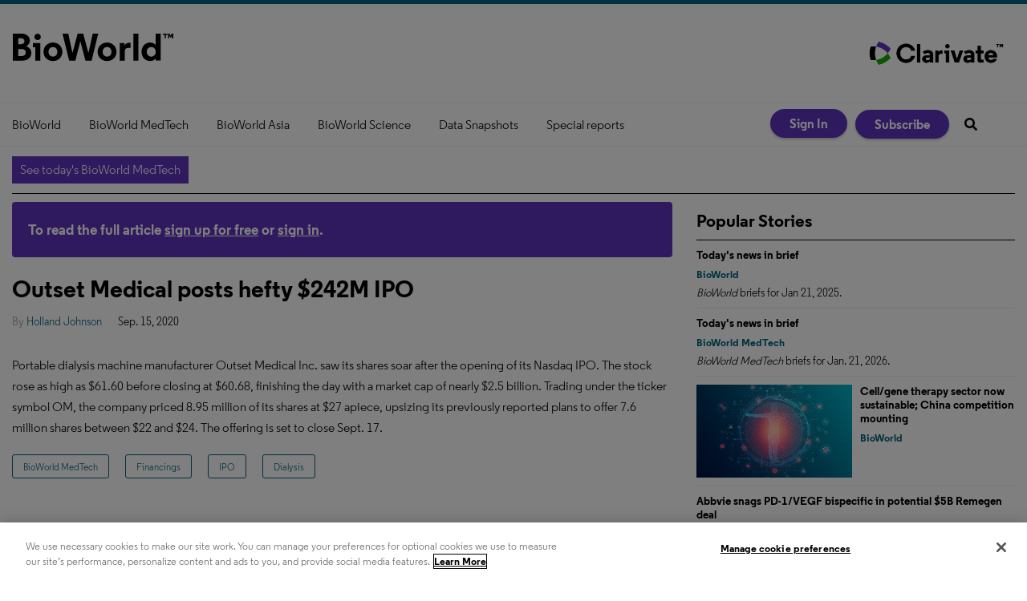

--- FILE ---
content_type: text/javascript
request_url: https://sp-library.prod.sp.aws.clarivate.net/oti/latest/index.umd.js
body_size: 15235
content:
(function(f){if(typeof exports==="object"&&typeof module!=="undefined"){module.exports=f()}else if(typeof define==="function"&&define.amd){define([],f)}else{var g;if(typeof window!=="undefined"){g=window}else if(typeof global!=="undefined"){g=global}else if(typeof self!=="undefined"){g=self}else{g=this}g.Oti = f()}})(function(){var define,module,exports;return (function(){function r(e,n,t){function o(i,f){if(!n[i]){if(!e[i]){var c="function"==typeof require&&require;if(!f&&c)return c(i,!0);if(u)return u(i,!0);var a=new Error("Cannot find module '"+i+"'");throw a.code="MODULE_NOT_FOUND",a}var p=n[i]={exports:{}};e[i][0].call(p.exports,function(r){var n=e[i][1][r];return o(n||r)},p,p.exports,r,e,n,t)}return n[i].exports}for(var u="function"==typeof require&&require,i=0;i<t.length;i++)o(t[i]);return o}return r})()({1:[function(require,module,exports){
"use strict";
var __createBinding = (this && this.__createBinding) || (Object.create ? (function(o, m, k, k2) {
    if (k2 === undefined) k2 = k;
    var desc = Object.getOwnPropertyDescriptor(m, k);
    if (!desc || ("get" in desc ? !m.__esModule : desc.writable || desc.configurable)) {
      desc = { enumerable: true, get: function() { return m[k]; } };
    }
    Object.defineProperty(o, k2, desc);
}) : (function(o, m, k, k2) {
    if (k2 === undefined) k2 = k;
    o[k2] = m[k];
}));
var __exportStar = (this && this.__exportStar) || function(m, exports) {
    for (var p in m) if (p !== "default" && !Object.prototype.hasOwnProperty.call(exports, p)) __createBinding(exports, m, p);
};
Object.defineProperty(exports, "__esModule", { value: true });
__exportStar(require("./oti.model"), exports);
__exportStar(require("./oti.service"), exports);

},{"./oti.model":3,"./oti.service":4}],2:[function(require,module,exports){
"use strict";
Object.defineProperty(exports, "__esModule", { value: true });
exports.CookiesCategory = void 0;
var CookiesCategory;
(function (CookiesCategory) {
    CookiesCategory["STRICTLY_NECESSARY"] = "C0001";
    CookiesCategory["PERFORMANCE"] = "C0002";
    CookiesCategory["FUNCTIONAL"] = "C0003";
    CookiesCategory["TARGETING"] = "C0004";
    CookiesCategory["SOCIAL_MEDIA"] = "C0005";
    CookiesCategory["VIDEO"] = "VID1";
})(CookiesCategory = exports.CookiesCategory || (exports.CookiesCategory = {}));

},{}],3:[function(require,module,exports){
"use strict";
Object.defineProperty(exports, "__esModule", { value: true });

},{}],4:[function(require,module,exports){
"use strict";
Object.defineProperty(exports, "__esModule", { value: true });
exports.OtiService = void 0;
var oti_integration_zendesk_service_1 = require("./services/oti-integration-zendesk.service");
var oti_integration_pendo_service_1 = require("./services/oti-integration-pendo.service");
var log_service_1 = require("./services/log.service");
var oti_integration_one_trust_service_1 = require("./services/oti-integration-one-trust.service");
var oti_integration_snowplow_1 = require("./services/oti-integration-snowplow");
var pub_sub_service_1 = require("./services/pub-sub.service");
var OtiService = /** @class */ (function () {
    function OtiService(options) {
        this.logService = new log_service_1.LogService();
        this.userChange$ = new pub_sub_service_1.PubSubService();
        this.options = options;
        if (options) {
            console.warn('OTIOptions send on constructor is deprecated, please use initialize method instead');
        }
        this.oneTrustIntegration = new oti_integration_one_trust_service_1.OtiIntegrationOneTrustService(this.logService);
        this.pendoIntegration = new oti_integration_pendo_service_1.OtiIntegrationPendoService(this.oneTrustIntegration.cookiePreferenceChange$, this.logService);
        this.snowplowIntegration = new oti_integration_snowplow_1.OtiIntegrationSnowplow(this.oneTrustIntegration.cookiePreferenceChange$, this.userChange$, this.logService);
        this.zendeskIntegration = new oti_integration_zendesk_service_1.OtiIntegrationZendeskService();
    }
    OtiService.prototype._isOnProduction = function (isOnProduction, productionDomain) {
        var prod = false;
        if (isOnProduction != null) {
            prod = isOnProduction;
        }
        else if (productionDomain) {
            prod = document.location.href.indexOf(productionDomain) >= 0;
        }
        return prod;
    };
    OtiService.prototype._removeCookie = function (cookieName, path, domain) {
        var cookieValue = cookieName + '=';
        cookieValue += '; expires=Thu, 01 Jan 1970 00:00:00 UTC';
        cookieValue += '; path=' + (path || '/');
        if (domain) {
            cookieValue += '; domain=' + domain;
        }
        document.cookie = cookieValue;
    };
    OtiService.prototype.initialize = function (options) {
        this.options = options || this.options;
        if (!this.options) {
            throw new Error('OTIOptions is required');
        }
        var prod = this._isOnProduction(this.options.prod_env, this.options.prod_domain);
        this.pendoIntegration.configure({ options: this.options, isOnProduction: prod });
        if (this.pendoIntegration.enabled()) {
            this.pendoIntegration.init();
        }
        this.oneTrustIntegration.configure({ options: this.options, isOnProduction: prod });
        if (this.oneTrustIntegration.enabled()) {
            this.oneTrustIntegration.init();
        }
        this.zendeskIntegration.configure({ options: this.options, isOnProduction: prod });
        if (this.zendeskIntegration.enabled()) {
            this.zendeskIntegration.init();
        }
        this.snowplowIntegration.configure({ options: this.options, isOnProduction: prod });
        if (this.snowplowIntegration.enabled()) {
            this.snowplowIntegration.init();
        }
    };
    OtiService.prototype.onCookieChanges = function (handler) {
        return this.oneTrustIntegration.cookiePreferenceChange$.subscribe(function (nextActiveGroups) {
            handler(nextActiveGroups);
        });
    };
    OtiService.prototype.openCookiePreferences = function () {
        this.oneTrustIntegration.openCookiePreferences();
    };
    OtiService.prototype.goToZendeskHelpCenter = function (helpCenterUrl) {
        return this.zendeskIntegration.goToZendeskHelpCenter(helpCenterUrl);
    };
    OtiService.prototype.printDebug = function () {
        this.oneTrustIntegration.printDebug();
    };
    OtiService.prototype.removeCookies = function (path, domain) {
        this._removeCookie('OptanonConsent', path, domain);
        this._removeCookie('OptanonAlertBoxClosed', path, domain);
    };
    OtiService.prototype.resetAnalyticsContext = function (context) {
        return this.snowplowIntegration.resetContext(context);
    };
    OtiService.prototype.setDebug = function (debug) {
        this.logService.setDebug(debug);
    };
    OtiService.prototype.trackEvent = function (evt) {
        this.snowplowIntegration.trackSnowplowStructEvent(evt);
    };
    OtiService.prototype.trackNamedEvent = function (name, props) {
        this.pendoIntegration.track({ name: name, props: props });
    };
    OtiService.prototype.trackPageView = function (evt) {
        this.snowplowIntegration.trackSnowplowPageView(evt);
    };
    OtiService.prototype.updateAnalyticsContextData = function (contextData) {
        return this.snowplowIntegration.updateContextData(contextData);
    };
    OtiService.prototype.updateVisitorPayload = function (pendoVisitorPayload, pendoDetails) {
        return this.pendoIntegration.updateVisitorPayload(pendoVisitorPayload, pendoDetails);
    };
    OtiService.prototype.updateUserId = function (userId) {
        var _this = this;
        return new Promise(function (resolve) {
            _this.userChange$.publish(userId ? { userId: userId } : null);
            resolve();
        });
    };
    return OtiService;
}());
exports.OtiService = OtiService;

},{"./services/log.service":7,"./services/oti-integration-one-trust.service":8,"./services/oti-integration-pendo.service":9,"./services/oti-integration-snowplow":10,"./services/oti-integration-zendesk.service":11,"./services/pub-sub.service":12}],5:[function(require,module,exports){
"use strict";
Object.defineProperty(exports, "__esModule", { value: true });
exports.HttpService = void 0;
var HttpService = /** @class */ (function () {
    function HttpService() {
    }
    HttpService.prototype._authenticateRequest = function (xhr, token) {
        if (token) {
            xhr.setRequestHeader('Authorization', "Bearer ".concat(token));
        }
    };
    HttpService.prototype._handleJSONResponse = function (xhr) {
        return JSON.parse(xhr.responseText);
    };
    HttpService.prototype.get = function (url, authToken) {
        var _this = this;
        return new Promise(function (resolve, reject) {
            var xhr = new XMLHttpRequest();
            xhr.open('GET', url);
            _this._authenticateRequest(xhr, authToken);
            xhr.onload = function () {
                if (xhr.status >= 200 && xhr.status < 300) {
                    try {
                        resolve(_this._handleJSONResponse(xhr));
                    }
                    catch (error) {
                        reject({
                            status: xhr.status,
                            statusText: xhr.statusText,
                            error: error.message
                        });
                    }
                }
                else {
                    reject({
                        status: xhr.status,
                        statusText: xhr.statusText
                    });
                }
            };
            xhr.onerror = function () {
                reject({
                    status: xhr.status,
                    statusText: xhr.statusText
                });
            };
            xhr.send();
        });
    };
    return HttpService;
}());
exports.HttpService = HttpService;

},{}],6:[function(require,module,exports){
"use strict";
Object.defineProperty(exports, "__esModule", { value: true });
exports.JwtExtractorService = void 0;
var JwtExtractorService = /** @class */ (function () {
    function JwtExtractorService() {
    }
    JwtExtractorService.prototype.getTokenFromAttribute = function (data, attrName) {
        var jwtToken;
        try {
            jwtToken = JSON.parse(data)[attrName];
        }
        catch (e) {
            console.error(e);
            throw new Error("Cannot extract token from ".concat(data, " with attribute ").concat(attrName));
        }
        return jwtToken;
    };
    JwtExtractorService.prototype.extract = function (tokenName, tokenAttr) {
        var jwtToken;
        var token = localStorage.getItem(tokenName);
        if (token) {
            jwtToken = !tokenAttr ? token : this.getTokenFromAttribute(token, tokenAttr);
        }
        return jwtToken;
    };
    return JwtExtractorService;
}());
exports.JwtExtractorService = JwtExtractorService;

},{}],7:[function(require,module,exports){
"use strict";
Object.defineProperty(exports, "__esModule", { value: true });
exports.LogService = void 0;
var LogService = /** @class */ (function () {
    function LogService() {
        this.debug = false;
    }
    LogService.prototype.log = function () {
        var args = [];
        for (var _i = 0; _i < arguments.length; _i++) {
            args[_i] = arguments[_i];
        }
        if (this.debug) {
            console.log.apply(this, args);
        }
    };
    LogService.prototype.setDebug = function (debug) {
        this.debug = debug;
    };
    return LogService;
}());
exports.LogService = LogService;

},{}],8:[function(require,module,exports){
"use strict";
Object.defineProperty(exports, "__esModule", { value: true });
exports.OtiIntegrationOneTrustService = void 0;
var pub_sub_service_1 = require("./pub-sub.service");
var OtiIntegrationOneTrustService = /** @class */ (function () {
    function OtiIntegrationOneTrustService(logService) {
        this.logService = logService;
        this.otLocalStorage = false;
        this.cookiePreferenceChange$ = new pub_sub_service_1.PubSubService();
    }
    OtiIntegrationOneTrustService.prototype._isOptanonInitiallyLoad = function () {
        return !this._getOTDataLayer().some(function (item) { return item.event === 'trackOptanonEvent'; });
    };
    OtiIntegrationOneTrustService.prototype._getOTApplicableKey = function () {
        var key = this.otKey || '';
        if (!this.isOnProduction) {
            key += '-test';
        }
        return key;
    };
    OtiIntegrationOneTrustService.prototype._getCookiesActiveGroups = function () {
        var prev = null;
        var next = null;
        var dataLayer = this._getOTDataLayer();
        /* dataLayer is the one which gets updated with the latest categories whenever
        we make any changes to the cookie categories from OneTrust preference center */
        var groupsUpdated = dataLayer.filter(function (item) { return item.event === 'OneTrustLoaded'; });
        if (groupsUpdated.length > 1) {
            prev = groupsUpdated[groupsUpdated.length - 2].OnetrustActiveGroups.split(',');
            next = groupsUpdated[groupsUpdated.length - 1].OnetrustActiveGroups.split(',');
        }
        else if (groupsUpdated.length === 1) {
            next = groupsUpdated[groupsUpdated.length - 1].OnetrustActiveGroups.split(',');
        }
        return { prev: prev, next: next };
    };
    OtiIntegrationOneTrustService.prototype._getCurrentActiveCookiesGroup = function () {
        return this._getCookiesActiveGroups().next;
    };
    OtiIntegrationOneTrustService.prototype._getPreviousActiveCookiesGroup = function () {
        return this._getCookiesActiveGroups().prev;
    };
    OtiIntegrationOneTrustService.prototype._getOTDataLayer = function () {
        var dataLayer = window.dataLayer;
        if (!dataLayer) {
            throw new Error('OneTrust library is not loaded');
        }
        return dataLayer;
    };
    OtiIntegrationOneTrustService.prototype._getOTLibrary = function () {
        return window.OneTrust;
    };
    OtiIntegrationOneTrustService.prototype.configure = function (_a) {
        var options = _a.options, isOnProduction = _a.isOnProduction;
        this.isOnProduction = isOnProduction;
        this.otKey = options.ot_key;
        this.otLanguage = options.ot_language;
        this.otLocalStorage = options.ot_localStorage === true;
    };
    OtiIntegrationOneTrustService.prototype.enabled = function () {
        return !!this.otKey;
    };
    OtiIntegrationOneTrustService.prototype.init = function () {
        var _this = this;
        // make sure to create OptanonWrapper before load One Trust scripts
        window.OptanonWrapper = function () {
            _this.onCookiePreferencesChanges();
        };
        this.logService.log('OneTrust initialized');
        var cookieBannerId = this._getOTApplicableKey();
        this.logService.log('OT Key=', cookieBannerId);
        var script1 = document.createElement('script');
        script1.setAttribute('type', 'text/javascript');
        script1.setAttribute('src', "https://cdn.cookielaw.org/consent/".concat(cookieBannerId, "/OtAutoBlock.js"));
        var script2 = document.createElement('script');
        script2.setAttribute('type', 'text/javascript');
        script2.setAttribute('src', 'https://cdn.cookielaw.org/scripttemplates/otSDKStub.js');
        if (this.otLocalStorage) {
            script2.setAttribute('amp', 'true');
        }
        if (this.otLanguage) {
            script2.setAttribute('data-language', this.otLanguage);
        }
        script2.setAttribute('charset', 'UTF-8');
        script2.setAttribute('data-domain-script', cookieBannerId);
        var header = document.getElementsByTagName('head')[0];
        if (header) {
            header.appendChild(script1);
            header.appendChild(script2);
        }
    };
    OtiIntegrationOneTrustService.prototype.onCookiePreferencesChanges = function () {
        if (this._isOptanonInitiallyLoad()) {
            var nextActiveGroups = this._getCurrentActiveCookiesGroup();
            if (!nextActiveGroups) {
                this.logService.log('Missing CookiesPreference');
            }
            else {
                this.cookiePreferenceChange$.publish({ initial: true, next: nextActiveGroups });
            }
        }
        else {
            var nextActiveGroups = this._getCurrentActiveCookiesGroup();
            var prevActiveGroups = this._getPreviousActiveCookiesGroup();
            if (!nextActiveGroups || !prevActiveGroups) {
                this.logService.log('Missing CookiesPreference');
            }
            else {
                this.cookiePreferenceChange$.publish({ initial: false, next: nextActiveGroups, prev: prevActiveGroups });
            }
        }
    };
    OtiIntegrationOneTrustService.prototype.openCookiePreferences = function () {
        var otLibrary = this._getOTLibrary();
        if (otLibrary) {
            otLibrary.ToggleInfoDisplay();
        }
    };
    OtiIntegrationOneTrustService.prototype.printDebug = function () {
        var otStorage = localStorage.getItem(this._getOTApplicableKey());
        if (!otStorage) {
            console.warn('Unable to get user preferences');
        }
        else {
            var otStorageObj = JSON.parse(otStorage);
            var otPreferences = {};
            otStorageObj.OptanonConsent.split('&').reduce(function (obj, data) {
                var dataArray = data.split('=');
                if (dataArray.length >= 2) {
                    obj[dataArray[0]] = dataArray[1];
                }
                return obj;
            }, otPreferences);
            var otGroups = {};
            decodeURIComponent(otPreferences.groups)
                .split(',')
                .reduce(function (obj, data) {
                var dataArray = data.split(':');
                if (dataArray.length >= 2) {
                    obj[dataArray[0]] = dataArray[1] === '1';
                }
                return obj;
            }, otGroups);
            console.table(otGroups);
        }
    };
    return OtiIntegrationOneTrustService;
}());
exports.OtiIntegrationOneTrustService = OtiIntegrationOneTrustService;

},{"./pub-sub.service":12}],9:[function(require,module,exports){
"use strict";
var __assign = (this && this.__assign) || function () {
    __assign = Object.assign || function(t) {
        for (var s, i = 1, n = arguments.length; i < n; i++) {
            s = arguments[i];
            for (var p in s) if (Object.prototype.hasOwnProperty.call(s, p))
                t[p] = s[p];
        }
        return t;
    };
    return __assign.apply(this, arguments);
};
var __awaiter = (this && this.__awaiter) || function (thisArg, _arguments, P, generator) {
    function adopt(value) { return value instanceof P ? value : new P(function (resolve) { resolve(value); }); }
    return new (P || (P = Promise))(function (resolve, reject) {
        function fulfilled(value) { try { step(generator.next(value)); } catch (e) { reject(e); } }
        function rejected(value) { try { step(generator["throw"](value)); } catch (e) { reject(e); } }
        function step(result) { result.done ? resolve(result.value) : adopt(result.value).then(fulfilled, rejected); }
        step((generator = generator.apply(thisArg, _arguments || [])).next());
    });
};
var __generator = (this && this.__generator) || function (thisArg, body) {
    var _ = { label: 0, sent: function() { if (t[0] & 1) throw t[1]; return t[1]; }, trys: [], ops: [] }, f, y, t, g;
    return g = { next: verb(0), "throw": verb(1), "return": verb(2) }, typeof Symbol === "function" && (g[Symbol.iterator] = function() { return this; }), g;
    function verb(n) { return function (v) { return step([n, v]); }; }
    function step(op) {
        if (f) throw new TypeError("Generator is already executing.");
        while (g && (g = 0, op[0] && (_ = 0)), _) try {
            if (f = 1, y && (t = op[0] & 2 ? y["return"] : op[0] ? y["throw"] || ((t = y["return"]) && t.call(y), 0) : y.next) && !(t = t.call(y, op[1])).done) return t;
            if (y = 0, t) op = [op[0] & 2, t.value];
            switch (op[0]) {
                case 0: case 1: t = op; break;
                case 4: _.label++; return { value: op[1], done: false };
                case 5: _.label++; y = op[1]; op = [0]; continue;
                case 7: op = _.ops.pop(); _.trys.pop(); continue;
                default:
                    if (!(t = _.trys, t = t.length > 0 && t[t.length - 1]) && (op[0] === 6 || op[0] === 2)) { _ = 0; continue; }
                    if (op[0] === 3 && (!t || (op[1] > t[0] && op[1] < t[3]))) { _.label = op[1]; break; }
                    if (op[0] === 6 && _.label < t[1]) { _.label = t[1]; t = op; break; }
                    if (t && _.label < t[2]) { _.label = t[2]; _.ops.push(op); break; }
                    if (t[2]) _.ops.pop();
                    _.trys.pop(); continue;
            }
            op = body.call(thisArg, _);
        } catch (e) { op = [6, e]; y = 0; } finally { f = t = 0; }
        if (op[0] & 5) throw op[1]; return { value: op[0] ? op[1] : void 0, done: true };
    }
};
Object.defineProperty(exports, "__esModule", { value: true });
exports.OtiIntegrationPendoService = void 0;
var cookies_category_model_1 = require("../model/cookies-category.model");
var OtiIntegrationPendoService = /** @class */ (function () {
    function OtiIntegrationPendoService(cookiePreferenceChange$, logService) {
        this.cookiePreferenceChange$ = cookiePreferenceChange$;
        this.logService = logService;
        this.pendoTimeLapse = 1000;
        this.requestWithCredentials = false;
        this.initTimeout = null;
        this.isTrackingEnabled = false;
        this.requestTimeout = null;
        this.sessionWriteTimeout = null;
        this.untrackedEvents = [];
    }
    OtiIntegrationPendoService.prototype._applyTemplatesToUrl = function (url) {
        return url.replace(/\$\{visitorId}/g, this._getVisitorId());
    };
    OtiIntegrationPendoService.prototype._callDNP = function (dnpValue) {
        var _this = this;
        return new Promise(function (resolve, reject) {
            _this.logService.log('Call DNP request. val=', dnpValue);
            if (!_this.pendoDnpUrl || !_this.pendoDnpMethod) {
                throw new Error('Missing pendo parameters');
            }
            _this._executeDelayedRequest(_this._applyTemplatesToUrl(_this.pendoDnpUrl), _this.pendoDnpMethod, JSON.stringify(dnpValue))
                .then(function () { return __awaiter(_this, void 0, void 0, function () {
                return __generator(this, function (_a) {
                    this.logService.log('Call DNP success');
                    resolve(dnpValue);
                    return [2 /*return*/];
                });
            }); })
                .catch(function (error) {
                console.error('There was an error!', error);
                reject();
            });
        });
    };
    OtiIntegrationPendoService.prototype._createVisitorId = function () {
        var _this = this;
        return new Promise(function (resolve, reject) {
            if (!_this.pendoVisitorUrl || !_this.pendoVisitorMethod) {
                throw new Error('Missing pendo parameters');
            }
            var payload = _this._getVisitorPayload();
            _this.logService.log('CreateVisitorId request.', payload);
            _this._executeDelayedRequest(_this._applyTemplatesToUrl(_this.pendoVisitorUrl), _this.pendoVisitorMethod, payload ? JSON.stringify(payload) : null)
                .then(function (response) { return __awaiter(_this, void 0, void 0, function () {
                return __generator(this, function (_a) {
                    if (response.status === 200) {
                        this.logService.log('CreateVisitorId success');
                        resolve();
                    }
                    else {
                        console.error('CreateVisitorId failed!');
                        reject();
                    }
                    return [2 /*return*/];
                });
            }); })
                .catch(function (error) {
                console.error('There was an error!', error);
                reject();
            });
        });
    };
    OtiIntegrationPendoService.prototype._digestUntrackedEvents = function () {
        var _this = this;
        if (this.isTrackingEnabled) {
            this.untrackedEvents.forEach(function (evt) { return _this._trackPendoEvent(evt); });
            this.untrackedEvents = [];
        }
    };
    OtiIntegrationPendoService.prototype._disablePendo = function () {
        return __awaiter(this, void 0, void 0, function () {
            var pendoLib;
            return __generator(this, function (_a) {
                switch (_a.label) {
                    case 0:
                        this.logService.log('Disable pendo');
                        return [4 /*yield*/, this._getPendoLibraryAsync()];
                    case 1:
                        pendoLib = _a.sent();
                        if (pendoLib.isReady()) {
                            pendoLib.stopGuides();
                            pendoLib.stopSendingEvents();
                        }
                        this.isTrackingEnabled = false;
                        return [2 /*return*/];
                }
            });
        });
    };
    OtiIntegrationPendoService.prototype._enablePendo = function () {
        return __awaiter(this, void 0, void 0, function () {
            var pendoLib;
            return __generator(this, function (_a) {
                switch (_a.label) {
                    case 0: return [4 /*yield*/, this._getPendoLibraryAsync()];
                    case 1:
                        pendoLib = _a.sent();
                        if (pendoLib.isReady()) {
                            this.logService.log('Enable pendo');
                            pendoLib.startGuides();
                            pendoLib.startSendingEvents();
                        }
                        else {
                            this.logService.log('Initialize pendo');
                            pendoLib.initialize(__assign(__assign({}, this._getPendoDetails()), { contentHost: this.pendoCNameContent, dataHost: this.pendoCNameData }));
                        }
                        this.isTrackingEnabled = true;
                        this._digestUntrackedEvents();
                        return [2 /*return*/];
                }
            });
        });
    };
    OtiIntegrationPendoService.prototype._executeRequest = function (url, method, body) {
        if (body === void 0) { body = null; }
        var headers = new Headers();
        headers.append('Content-Type', 'application/json');
        if (this.requestHeaders) {
            for (var hname in this.requestHeaders) {
                if (this.requestHeaders[hname]) {
                    headers.append(hname, this.requestHeaders[hname]);
                }
            }
        }
        var credentials = this.requestWithCredentials ? 'include' : undefined;
        var request = new Request(url, {
            method: method,
            headers: headers,
            credentials: credentials,
            body: body,
        });
        return fetch(request);
    };
    OtiIntegrationPendoService.prototype._executeDelayedRequest = function (url, method, body) {
        var _this = this;
        if (body === void 0) { body = null; }
        return new Promise(function (resolve, reject) {
            // this timeout is added because Pendo allows only one API call
            // per second per visitor
            var remainingTime = _this.requestTimeout
                ? _this.pendoTimeLapse - (new Date().getTime() - _this.requestTimeout)
                : 0;
            if (remainingTime > 0) {
                window.setTimeout(function () {
                    _this._executeDelayedRequest(url, method, body).then(resolve).catch(reject);
                }, remainingTime);
            }
            else {
                _this.requestTimeout = new Date().getTime();
                _this._executeRequest(url, method, body).then(resolve).catch(reject);
            }
        });
    };
    OtiIntegrationPendoService.prototype._generateAnonymousVisitorId = function () {
        var visitorId;
        if (typeof this.pendoVisitorIdGenerator === 'function') {
            visitorId = this.pendoVisitorIdGenerator();
        }
        else {
            var pendoLib = this._getPendoLibrary();
            visitorId = pendoLib ? pendoLib.get_visitor_id() : '';
        }
        return visitorId;
    };
    OtiIntegrationPendoService.prototype._getAnonymousVisitorId = function () {
        var visitorId = this._readVisitorIdFromLocalStorage();
        if (!visitorId) {
            visitorId = this._generateAnonymousVisitorId();
            this._writeVisitorIdFromLocalStorage(visitorId);
        }
        return visitorId;
    };
    OtiIntegrationPendoService.prototype._getPendoDetails = function () {
        var _a;
        var pendoDetails;
        if (!this.pendoDetails) {
            throw new Error('Missing pendo parameters');
        }
        else if (typeof this.pendoDetails === 'function') {
            pendoDetails = this.pendoDetails();
        }
        else {
            pendoDetails = this.pendoDetails;
        }
        return __assign(__assign({}, pendoDetails), { visitor: __assign(__assign({}, pendoDetails.visitor), { id: ((_a = pendoDetails.visitor) === null || _a === void 0 ? void 0 : _a.id) || this._getAnonymousVisitorId() }) });
    };
    OtiIntegrationPendoService.prototype._getPendoLibrary = function () {
        return window.pendo;
    };
    OtiIntegrationPendoService.prototype._getPendoLibraryAsync = function () {
        var _this = this;
        return new Promise(function (resolve, reject) {
            var pendoStack = 0;
            var pendoTimeout = window.setInterval(function () {
                var pendoLib = _this._getPendoLibrary();
                if (pendoLib && typeof pendoLib.isReady === 'function') {
                    clearInterval(pendoTimeout);
                    resolve(pendoLib);
                }
                else if (pendoStack > 100) {
                    clearInterval(pendoTimeout);
                    reject(new Error('Unable to load pendo library'));
                }
                else {
                    pendoStack++;
                }
            }, 50);
        });
    };
    OtiIntegrationPendoService.prototype._getVisitorId = function () {
        var _a;
        var pendoDetails = this._getPendoDetails();
        if (!((_a = pendoDetails.visitor) === null || _a === void 0 ? void 0 : _a.id)) {
            throw new Error('Unable to determine visitor id');
        }
        return pendoDetails.visitor.id;
    };
    OtiIntegrationPendoService.prototype._getVisitorIdLocalStorageKey = function () {
        return "_oti_visitorId.".concat(this.pendoKey);
    };
    OtiIntegrationPendoService.prototype._getVisitorPayload = function () {
        var payload = this.pendoVisitorPayload;
        if (typeof this.pendoVisitorPayload === 'function') {
            payload = this.pendoVisitorPayload(this._getVisitorId());
        }
        if (!payload) {
            payload = [
                {
                    visitorId: this._getVisitorId(),
                }
            ];
        }
        return payload;
    };
    OtiIntegrationPendoService.prototype._loadScript = function (pendoUrl, pendoKey) {
        var script = document.createElement('script');
        script.setAttribute('type', 'text/javascript');
        script.setAttribute('class', "optanon-category-".concat(cookies_category_model_1.CookiesCategory.FUNCTIONAL));
        var parsedPendoUrl = pendoUrl.replace(/\$\{pendoKey}/g, pendoKey);
        script.text = "\n                  (function() {\n                    (function(p, e, n, d, o) { \n                      let v, w, x, y, z; \n                      o = p[d] = p[d] || {}; \n                      o._q = [];\n                      v = ['initialize', 'identify', 'updateOptions', 'pageLoad', 'track']; \n                      for (w = 0, x = v.length; w < x; ++w)(function(m) {\n                        o[m] = o[m] || function() {o._q[m === v[0] ? 'unshift' : 'push']([m].concat([].slice.call(arguments, 0))); }; \n                      })(v[w]);\n                      y = e.createElement(n); \n                      y.async = !0; \n                      y.src = '".concat(parsedPendoUrl, "';\n                      z = e.getElementsByTagName(n)[0]; \n                      z.parentNode.insertBefore(y, z); \n                    })(window, document, 'script', 'pendo');\n                  })();\n              ");
        var headerEl = document.getElementsByTagName('head')[0];
        if (headerEl) {
            headerEl.appendChild(script);
        }
    };
    OtiIntegrationPendoService.prototype._notifyInitialCookieSettingsDelayed = function (nextActiveGroups) {
        var _this = this;
        if (this.initTimeout) {
            clearTimeout(this.initTimeout.timeout);
            var promise_1;
            return promise_1 = new Promise(function (resolve, reject) {
                _this.initTimeout = {
                    promise: promise_1,
                    nextActiveGroups: nextActiveGroups,
                    timeout: window.setTimeout(function () {
                        if (_this.initTimeout) {
                            _this._notifyInitialCookieSettings(_this.initTimeout.nextActiveGroups).then(resolve).catch(reject);
                            _this.initTimeout = null;
                        }
                        else {
                            reject(new Error('Notify timeout break unexpectedly'));
                        }
                    }, 1000),
                    reject: reject
                };
            });
        }
        else {
            var promise_2;
            return promise_2 = new Promise(function (resolve, reject) {
                _this.initTimeout = {
                    promise: promise_2,
                    nextActiveGroups: nextActiveGroups,
                    timeout: window.setTimeout(function () {
                        if (_this.initTimeout) {
                            _this._notifyInitialCookieSettings(_this.initTimeout.nextActiveGroups).then(resolve).catch(reject);
                            _this.initTimeout = null;
                        }
                        else {
                            reject(new Error('Notify timeout break unexpectedly'));
                        }
                    }, 1000),
                    reject: reject
                };
            });
        }
    };
    OtiIntegrationPendoService.prototype._notifyInitialCookieSettings = function (nextActiveGroups) {
        return __awaiter(this, void 0, void 0, function () {
            var dnpValue, targetingCookieValue, dnpPromise, metaPromise;
            var _this = this;
            return __generator(this, function (_a) {
                switch (_a.label) {
                    case 0:
                        dnpValue = nextActiveGroups.indexOf(cookies_category_model_1.CookiesCategory.FUNCTIONAL) === -1;
                        targetingCookieValue = nextActiveGroups.indexOf(cookies_category_model_1.CookiesCategory.TARGETING) === -1 ? 'NO' : 'YES';
                        this.logService.log('CookiesPreference Init dnp=' + dnpValue + ', targetingCookieValue=' + targetingCookieValue);
                        if (!(this.pendoOptimizeRequest && this._sessionMatchPendoCategories(dnpValue, targetingCookieValue))) return [3 /*break*/, 1];
                        this.logService.log('CookiesPreference up to date. Verified from session');
                        this._setPendoAppEnabled(dnpValue);
                        return [3 /*break*/, 4];
                    case 1: 
                    /* _createVisitorId() is invoked for the first time to make sure that the visitor exists in Pendo to
                    further invoke _callDNP() or _updateCustomMetadataField(). If the visitor is not existing
                    then these 2 API calls will fail with a 404 visitor not found */
                    return [4 /*yield*/, this._createVisitorId()];
                    case 2:
                        /* _createVisitorId() is invoked for the first time to make sure that the visitor exists in Pendo to
                        further invoke _callDNP() or _updateCustomMetadataField(). If the visitor is not existing
                        then these 2 API calls will fail with a 404 visitor not found */
                        _a.sent();
                        dnpPromise = this._callDNP(dnpValue);
                        metaPromise = this._updateCustomMetadataField(targetingCookieValue);
                        dnpPromise.then(function () { return _this._setPendoAppEnabled(dnpValue); });
                        if (!this.pendoOptimizeRequest) return [3 /*break*/, 4];
                        return [4 /*yield*/, this._sessionWritePendoCategories(dnpPromise, metaPromise)];
                    case 3:
                        _a.sent();
                        _a.label = 4;
                    case 4: return [2 /*return*/];
                }
            });
        });
    };
    OtiIntegrationPendoService.prototype._notifyUpdateCookieSettings = function (nextActiveGroups, prevActiveGroups) {
        return __awaiter(this, void 0, void 0, function () {
            var pevDNPValue, nxtDNPValue, FunctionalCategoryChanged, prvTargetingCookieValue, nxtTargetingCookieValue, TargetingCategoryChanged, dnpPromise, metaPromise;
            var _this = this;
            return __generator(this, function (_a) {
                switch (_a.label) {
                    case 0:
                        pevDNPValue = prevActiveGroups.indexOf(cookies_category_model_1.CookiesCategory.FUNCTIONAL) === -1;
                        nxtDNPValue = nextActiveGroups.indexOf(cookies_category_model_1.CookiesCategory.FUNCTIONAL) === -1;
                        FunctionalCategoryChanged = pevDNPValue != nxtDNPValue;
                        prvTargetingCookieValue = prevActiveGroups.indexOf(cookies_category_model_1.CookiesCategory.TARGETING) === -1 ? 'NO' : 'YES';
                        nxtTargetingCookieValue = nextActiveGroups.indexOf(cookies_category_model_1.CookiesCategory.TARGETING) === -1 ? 'NO' : 'YES';
                        TargetingCategoryChanged = prvTargetingCookieValue != nxtTargetingCookieValue;
                        this.logService.log('CookiesPreference Update' +
                            ' dnp=' +
                            nxtDNPValue +
                            ', targetingCookieValue=' +
                            nxtTargetingCookieValue +
                            (FunctionalCategoryChanged ? ', functional' : '') +
                            (TargetingCategoryChanged ? ', targeting' : ''));
                        if (!(FunctionalCategoryChanged || TargetingCategoryChanged)) return [3 /*break*/, 2];
                        dnpPromise = void 0;
                        if (FunctionalCategoryChanged) {
                            dnpPromise = this._callDNP(nxtDNPValue);
                            dnpPromise.then(function () { return _this._setPendoAppEnabled(nxtDNPValue); });
                        }
                        else {
                            dnpPromise = Promise.resolve(nxtDNPValue);
                        }
                        metaPromise = void 0;
                        if (TargetingCategoryChanged) {
                            metaPromise = this._updateCustomMetadataField(nxtTargetingCookieValue);
                        }
                        else {
                            metaPromise = Promise.resolve(nxtTargetingCookieValue);
                        }
                        if (!this.pendoOptimizeRequest) return [3 /*break*/, 2];
                        return [4 /*yield*/, this._sessionWritePendoCategories(dnpPromise, metaPromise)];
                    case 1:
                        _a.sent();
                        _a.label = 2;
                    case 2: return [2 /*return*/];
                }
            });
        });
    };
    OtiIntegrationPendoService.prototype._readVisitorIdFromLocalStorage = function () {
        var visitorSortedData = localStorage.getItem(this._getVisitorIdLocalStorageKey());
        var visitorSortedObject = visitorSortedData ? JSON.parse(visitorSortedData) : undefined;
        return visitorSortedObject === null || visitorSortedObject === void 0 ? void 0 : visitorSortedObject.value;
    };
    OtiIntegrationPendoService.prototype._updateCustomMetadataField = function (targetingCookieValue) {
        var _this = this;
        return new Promise(function (resolve, reject) {
            _this.logService.log('UpdateMetadata val=', targetingCookieValue);
            if (!_this.pendoMetadataUrl || !_this.pendoMetadataMethod) {
                throw new Error('Missing pendo parameters');
            }
            _this._executeDelayedRequest(_this._applyTemplatesToUrl(_this.pendoMetadataUrl), _this.pendoMetadataMethod, JSON.stringify(targetingCookieValue))
                .then(function () { return __awaiter(_this, void 0, void 0, function () {
                return __generator(this, function (_a) {
                    this.logService.log('UpdateMetadata success');
                    resolve(targetingCookieValue);
                    return [2 /*return*/];
                });
            }); })
                .catch(function (error) {
                console.error('There was an error!', error);
                reject();
            });
        });
    };
    OtiIntegrationPendoService.prototype._setPendoAppEnabled = function (dnpValue) {
        if (!dnpValue) {
            this._enablePendo();
        }
        else {
            this._disablePendo();
        }
    };
    OtiIntegrationPendoService.prototype._sessionMatchPendoCategories = function (dnp, targetingCookieValue) {
        var categories = this._sessionReadPendoCategories();
        return categories != null
            && ((categories === null || categories === void 0 ? void 0 : categories.functionalCookies) === 'true') == dnp
            && categories.targetingCookies == targetingCookieValue;
    };
    OtiIntegrationPendoService.prototype._sessionReadPendoCategories = function () {
        var result = null;
        if (typeof window.sessionStorage !== 'undefined') {
            var visitorId = this._getVisitorId();
            var categoriesString = window.sessionStorage.getItem('pendo_categories_' + visitorId);
            result = categoriesString ? JSON.parse(categoriesString) : null;
            if (result != null && (result.functionalCookies == null || result.targetingCookies == null)) {
                result = null;
            }
        }
        return result;
    };
    OtiIntegrationPendoService.prototype._sessionWritePendoCategories = function (dnpPromise, metaPromise) {
        var _this = this;
        return new Promise(function (resolve) {
            if (_this.sessionWriteTimeout != null) {
                console.error("Previous session writing has not finished correctly");
                clearInterval(_this.sessionWriteTimeout);
                _this.sessionWriteTimeout = null;
            }
            var error = false;
            var dnp = null;
            dnpPromise
                .then(function (result) { return dnp = result; })
                .catch(function () { return error = true; });
            var targetingCookieValue = null;
            metaPromise
                .then(function (result) { return targetingCookieValue = result; })
                .catch(function () { return error = true; });
            _this.sessionWriteTimeout = window.setInterval(function () {
                if (_this.sessionWriteTimeout != null) {
                    if (dnp != null && targetingCookieValue != null) {
                        _this._sessionDoFinalWritePendoCategories(dnp, targetingCookieValue);
                        resolve();
                        clearInterval(_this.sessionWriteTimeout);
                        _this.sessionWriteTimeout = null;
                    }
                    else if (error) {
                        clearInterval(_this.sessionWriteTimeout);
                        _this.sessionWriteTimeout = null;
                    }
                }
            }, 1000);
        });
    };
    OtiIntegrationPendoService.prototype._sessionDoFinalWritePendoCategories = function (dnp, targetingCookieValue) {
        var visitorId = this._getVisitorId();
        var key = 'pendo_categories_' + visitorId;
        var categories = {
            functionalCookies: String(dnp).toString(),
            targetingCookies: targetingCookieValue
        };
        window.sessionStorage.setItem(key, JSON.stringify(categories));
        this.logService.log("Write session flag key=".concat(key), categories);
    };
    OtiIntegrationPendoService.prototype._storePendoEvent = function (evt) {
        this.untrackedEvents.push(evt);
    };
    OtiIntegrationPendoService.prototype._trackPendoEvent = function (evt) {
        var _a;
        this.logService.log('Pendo. Track event', evt.name, evt.props);
        (_a = this._getPendoLibrary()) === null || _a === void 0 ? void 0 : _a.track(evt.name, evt.props);
    };
    OtiIntegrationPendoService.prototype._writeVisitorIdFromLocalStorage = function (visitorId) {
        var visitorSorteData = { value: visitorId };
        localStorage.setItem(this._getVisitorIdLocalStorageKey(), JSON.stringify(visitorSorteData));
    };
    OtiIntegrationPendoService.prototype.enabled = function () {
        return !!this.pendoUrl && !!this.pendoKey;
    };
    OtiIntegrationPendoService.prototype.configure = function (_a) {
        var options = _a.options;
        this.pendoCNameContent = options.pendo_cname_content;
        this.pendoCNameData = options.pendo_cname_data;
        this.pendoKey = options.pendo_key;
        this.pendoDetails = options.pendo_details;
        this.pendoOptimizeRequest = options.pendo_optimize_requests === true;
        this.pendoDnpUrl = options.pendo_dnp_url || '/pendo/dnp';
        this.pendoDnpMethod = options.pendo_dnp_method || 'PUT';
        this.pendoVisitorUrl = options.pendo_visitor_url || '/pendo/visitor';
        this.pendoVisitorMethod = options.pendo_visitor_method || 'POST';
        this.pendoVisitorPayload = options.pendo_visitor_payload;
        this.pendoMetadataUrl = options.pendo_metadata_url || '/pendo/metadata';
        this.pendoMetadataMethod = options.pendo_metadata_method || 'PUT';
        this.pendoUrl = options.pendo_url || 'https://cdn.pendo.io/agent/static/${pendoKey}/pendo.js';
        this.pendoVisitorIdGenerator = options.pendo_visitor_id_generator;
        this.requestHeaders = options.request_headers;
        this.requestWithCredentials = options.request_with_credentials === true;
    };
    OtiIntegrationPendoService.prototype.init = function () {
        var _this = this;
        if (!this.pendoUrl || !this.pendoKey) {
            throw new Error('Missing pendo parameters');
        }
        this.logService.log('Initialize pendo integration');
        this._loadScript(this.pendoUrl, this.pendoKey);
        this.cookiePreferenceChange$.subscribe(function (_a) {
            var initial = _a.initial, next = _a.next, prev = _a.prev;
            return _this.notifyCookieSettings(initial, next, prev);
        });
    };
    OtiIntegrationPendoService.prototype.notifyCookieSettings = function (optanonInitiallyLoad, nextActiveGroups, prevActiveGroups) {
        return __awaiter(this, void 0, void 0, function () {
            return __generator(this, function (_a) {
                switch (_a.label) {
                    case 0:
                        if (!optanonInitiallyLoad) return [3 /*break*/, 4];
                        if (!!nextActiveGroups) return [3 /*break*/, 1];
                        this.logService.log('Missing CookiesPreference');
                        return [3 /*break*/, 3];
                    case 1: return [4 /*yield*/, this._notifyInitialCookieSettingsDelayed(nextActiveGroups)];
                    case 2:
                        _a.sent();
                        _a.label = 3;
                    case 3: return [3 /*break*/, 7];
                    case 4:
                        if (!(!nextActiveGroups || !prevActiveGroups)) return [3 /*break*/, 5];
                        this.logService.log('Missing CookiesPreference');
                        return [3 /*break*/, 7];
                    case 5: return [4 /*yield*/, this._notifyUpdateCookieSettings(nextActiveGroups, prevActiveGroups)];
                    case 6:
                        _a.sent();
                        _a.label = 7;
                    case 7: return [2 /*return*/];
                }
            });
        });
    };
    OtiIntegrationPendoService.prototype.track = function (evt) {
        if (this.isTrackingEnabled) {
            this._trackPendoEvent(evt);
        }
        else {
            this._storePendoEvent(evt);
        }
    };
    OtiIntegrationPendoService.prototype.updateVisitorPayload = function (pendoVisitorPayload, pendoDetails) {
        return __awaiter(this, void 0, void 0, function () {
            var cookieSettings;
            return __generator(this, function (_a) {
                switch (_a.label) {
                    case 0:
                        if (pendoVisitorPayload) {
                            this.pendoVisitorPayload = pendoVisitorPayload;
                        }
                        if (pendoDetails) {
                            this.pendoDetails = pendoDetails;
                        }
                        cookieSettings = this.cookiePreferenceChange$.getLastValue();
                        this.logService.log("updateVisitorPayload. Cookies defined=".concat(!!(cookieSettings === null || cookieSettings === void 0 ? void 0 : cookieSettings.next)));
                        if (!cookieSettings) return [3 /*break*/, 2];
                        return [4 /*yield*/, this._notifyInitialCookieSettings(cookieSettings.next)];
                    case 1:
                        _a.sent();
                        _a.label = 2;
                    case 2: return [2 /*return*/];
                }
            });
        });
    };
    return OtiIntegrationPendoService;
}());
exports.OtiIntegrationPendoService = OtiIntegrationPendoService;

},{"../model/cookies-category.model":2}],10:[function(require,module,exports){
"use strict";
var __assign = (this && this.__assign) || function () {
    __assign = Object.assign || function(t) {
        for (var s, i = 1, n = arguments.length; i < n; i++) {
            s = arguments[i];
            for (var p in s) if (Object.prototype.hasOwnProperty.call(s, p))
                t[p] = s[p];
        }
        return t;
    };
    return __assign.apply(this, arguments);
};
var __awaiter = (this && this.__awaiter) || function (thisArg, _arguments, P, generator) {
    function adopt(value) { return value instanceof P ? value : new P(function (resolve) { resolve(value); }); }
    return new (P || (P = Promise))(function (resolve, reject) {
        function fulfilled(value) { try { step(generator.next(value)); } catch (e) { reject(e); } }
        function rejected(value) { try { step(generator["throw"](value)); } catch (e) { reject(e); } }
        function step(result) { result.done ? resolve(result.value) : adopt(result.value).then(fulfilled, rejected); }
        step((generator = generator.apply(thisArg, _arguments || [])).next());
    });
};
var __generator = (this && this.__generator) || function (thisArg, body) {
    var _ = { label: 0, sent: function() { if (t[0] & 1) throw t[1]; return t[1]; }, trys: [], ops: [] }, f, y, t, g;
    return g = { next: verb(0), "throw": verb(1), "return": verb(2) }, typeof Symbol === "function" && (g[Symbol.iterator] = function() { return this; }), g;
    function verb(n) { return function (v) { return step([n, v]); }; }
    function step(op) {
        if (f) throw new TypeError("Generator is already executing.");
        while (g && (g = 0, op[0] && (_ = 0)), _) try {
            if (f = 1, y && (t = op[0] & 2 ? y["return"] : op[0] ? y["throw"] || ((t = y["return"]) && t.call(y), 0) : y.next) && !(t = t.call(y, op[1])).done) return t;
            if (y = 0, t) op = [op[0] & 2, t.value];
            switch (op[0]) {
                case 0: case 1: t = op; break;
                case 4: _.label++; return { value: op[1], done: false };
                case 5: _.label++; y = op[1]; op = [0]; continue;
                case 7: op = _.ops.pop(); _.trys.pop(); continue;
                default:
                    if (!(t = _.trys, t = t.length > 0 && t[t.length - 1]) && (op[0] === 6 || op[0] === 2)) { _ = 0; continue; }
                    if (op[0] === 3 && (!t || (op[1] > t[0] && op[1] < t[3]))) { _.label = op[1]; break; }
                    if (op[0] === 6 && _.label < t[1]) { _.label = t[1]; t = op; break; }
                    if (t && _.label < t[2]) { _.label = t[2]; _.ops.push(op); break; }
                    if (t[2]) _.ops.pop();
                    _.trys.pop(); continue;
            }
            op = body.call(thisArg, _);
        } catch (e) { op = [6, e]; y = 0; } finally { f = t = 0; }
        if (op[0] & 5) throw op[1]; return { value: op[0] ? op[1] : void 0, done: true };
    }
};
Object.defineProperty(exports, "__esModule", { value: true });
exports.OtiIntegrationSnowplow = void 0;
var cookies_category_model_1 = require("../model/cookies-category.model");
var OtiIntegrationSnowplow = /** @class */ (function () {
    function OtiIntegrationSnowplow(cookiePreferenceChange$, userChange$, logService) {
        var _this = this;
        this.cookiePreferenceChange$ = cookiePreferenceChange$;
        this.userChange$ = userChange$;
        this.logService = logService;
        this.snowplowTackerId = 'cf';
        this.isTrackerInitialized = false;
        this.isTrackingEnabled = false;
        this.initTimeout = null;
        this.untrackedPageViewEvents = [];
        this.untrackedStructEvents = [];
        this.snowplowEnabled = false;
        this.snowplowLibUrl = OtiIntegrationSnowplow.SnowplowLibraryUrl;
        this.snowplowLibVersion = OtiIntegrationSnowplow.SnowplowLibraryVersion;
        this.userChange$.subscribe(function (user) {
            _this.setUserId(user === null || user === void 0 ? void 0 : user.userId);
        });
    }
    OtiIntegrationSnowplow.prototype._addSnowplowGlobalContextsToTracker = function (context) {
        window.snowplow('clearGlobalContexts', [this.snowplowTackerId]);
        window.snowplow('addGlobalContexts', [JSON.parse(JSON.stringify(context))], [this.snowplowTackerId]);
    };
    OtiIntegrationSnowplow.prototype._clearUntrackedEvents = function () {
        this.untrackedPageViewEvents = [];
        this.untrackedStructEvents = [];
    };
    OtiIntegrationSnowplow.prototype._determineSnowplowCollectorUrl = function (options, isOnProduction) {
        return options.snowplow_url || (isOnProduction ? OtiIntegrationSnowplow.SnowplowDefaultProdCollectorUrl : OtiIntegrationSnowplow.SnowplowDefaultDevCollectorUrl);
    };
    OtiIntegrationSnowplow.prototype._digestUntrackedEvents = function () {
        var _this = this;
        if (this.isTrackingEnabled) {
            this.untrackedPageViewEvents.forEach(function (evt) { return _this._trackSnowplowPageViewEvent(evt); });
            this.untrackedStructEvents.forEach(function (evt) { return _this._trackSnowplowStructEvent(evt); });
            this._clearUntrackedEvents();
        }
    };
    OtiIntegrationSnowplow.prototype._disableTrackingPlugins = function () {
        // Disable tracking plugins
    };
    OtiIntegrationSnowplow.prototype._enableTrackingPlugins = function () {
        // Enable tracking plugins
    };
    OtiIntegrationSnowplow.prototype._getSnowplowLibraryUrl = function () {
        var spPath = this.snowplowLibUrl.replace(/\/$/, '');
        var spFile = "sp-".concat(this.snowplowLibVersion, ".js");
        return "".concat(spPath, "/").concat(spFile);
    };
    OtiIntegrationSnowplow.prototype._initializeTracker = function () {
        var config = {
            anonymousTracking: !this.snowplowUserId,
            appId: this.appId,
            contexts: {
                webPage: true,
                session: false,
                performanceTiming: true,
                gaCookies: true
            },
            cookieSameSite: 'Lax',
            discoverRootDomain: true,
            encodeBase64: false,
            eventMethod: this.snowplowEventMethod,
            platform: 'web',
            withCredentials: false,
        };
        window.snowplow('newTracker', this.snowplowTackerId, this.snowplowCollectorUrl, config);
        this.isTrackerInitialized = true;
        this.logService.log("Snowplow tracker #".concat(this.snowplowTackerId, " initialized"), config);
        if (this.snowplowUserId) {
            window.snowplow('setUserId', this.snowplowUserId);
        }
        if (this.snowplowContext) {
            this._addSnowplowGlobalContextsToTracker(this.snowplowContext);
        }
    };
    OtiIntegrationSnowplow.prototype._loadSnowplow = function () {
        var _a;
        if (!window.snowplow) {
            window.GlobalSnowplowNamespace = window.GlobalSnowplowNamespace || [];
            window.GlobalSnowplowNamespace.push('snowplow');
            window.snowplow = (function () {
                var args = [];
                for (var _i = 0; _i < arguments.length; _i++) {
                    args[_i] = arguments[_i];
                }
                (window.snowplow.q = window.snowplow.q || []).push(args);
            });
            window.snowplow.q = window.snowplow.q || [];
            var scriptEl = document.createElement('script');
            var firstScriptEl = document.getElementsByTagName('script')[0];
            if (firstScriptEl) {
                scriptEl.async = true;
                scriptEl.src = this._getSnowplowLibraryUrl();
                (_a = firstScriptEl.parentNode) === null || _a === void 0 ? void 0 : _a.insertBefore(scriptEl, firstScriptEl);
                this.logService.log("Load snowplow library ".concat(scriptEl.src));
            }
        }
    };
    OtiIntegrationSnowplow.prototype._notifyInitialCookieSettingsDelayed = function (nextActiveGroups) {
        var _this = this;
        if (this.initTimeout) {
            clearTimeout(this.initTimeout.timeout);
            var promise_1;
            return promise_1 = new Promise(function (resolve, reject) {
                _this.initTimeout = {
                    promise: promise_1,
                    nextActiveGroups: nextActiveGroups,
                    timeout: window.setTimeout(function () {
                        if (_this.initTimeout) {
                            _this._notifyCookieSettings(_this.initTimeout.nextActiveGroups).then(resolve).catch(reject);
                            _this.initTimeout = null;
                        }
                        else {
                            reject(new Error('Notify timeout break unexpectedly'));
                        }
                    }, 1000),
                    reject: reject
                };
            });
        }
        else {
            var promise_2;
            return promise_2 = new Promise(function (resolve, reject) {
                _this.initTimeout = {
                    promise: promise_2,
                    nextActiveGroups: nextActiveGroups,
                    timeout: window.setTimeout(function () {
                        if (_this.initTimeout) {
                            _this._notifyCookieSettings(_this.initTimeout.nextActiveGroups).then(resolve).catch(reject);
                            _this.initTimeout = null;
                        }
                        else {
                            reject(new Error('Notify timeout break unexpectedly'));
                        }
                    }, 1000),
                    reject: reject
                };
            });
        }
    };
    OtiIntegrationSnowplow.prototype._notifyCookieSettings = function (nextActiveGroups) {
        return __awaiter(this, void 0, void 0, function () {
            return __generator(this, function (_a) {
                this.isTrackingEnabled = nextActiveGroups.indexOf(OtiIntegrationSnowplow.SnowplowCookieCategory) >= 0;
                this.logService.log('Snowplow. CookiesPreference Set as targetingCookieValue=' + this.isTrackingEnabled);
                if (this.isTrackingEnabled) {
                    if (this.isTrackerInitialized) {
                        this._enableTrackingPlugins();
                    }
                    else {
                        this._initializeTracker();
                    }
                    this._digestUntrackedEvents();
                }
                else if (this.isTrackerInitialized) {
                    this._disableTrackingPlugins();
                }
                return [2 /*return*/];
            });
        });
    };
    OtiIntegrationSnowplow.prototype._notifyUpdateCookieSettings = function (nextActiveGroups, prevActiveGroups) {
        return __awaiter(this, void 0, void 0, function () {
            var prvTargetingCookieValue, nxtTargetingCookieValue, TargetingCategoryChanged;
            return __generator(this, function (_a) {
                switch (_a.label) {
                    case 0:
                        prvTargetingCookieValue = prevActiveGroups.indexOf(OtiIntegrationSnowplow.SnowplowCookieCategory) === -1 ? 'NO' : 'YES';
                        nxtTargetingCookieValue = nextActiveGroups.indexOf(OtiIntegrationSnowplow.SnowplowCookieCategory) === -1 ? 'NO' : 'YES';
                        TargetingCategoryChanged = prvTargetingCookieValue != nxtTargetingCookieValue;
                        this.logService.log('Snowplow. CookiesPreference Update' +
                            ' targetingCookieValue=' +
                            nxtTargetingCookieValue +
                            (TargetingCategoryChanged ? ', targeting' : ''));
                        if (!TargetingCategoryChanged) return [3 /*break*/, 2];
                        return [4 /*yield*/, this._notifyCookieSettings(nextActiveGroups)];
                    case 1:
                        _a.sent();
                        _a.label = 2;
                    case 2: return [2 /*return*/];
                }
            });
        });
    };
    OtiIntegrationSnowplow.prototype._storeSnowplowStructEvent = function (evt) {
        this.logService.log('storeStructEvent', evt);
        this.untrackedStructEvents.push(__assign({ timestamp: new Date().getTime() }, evt));
    };
    OtiIntegrationSnowplow.prototype._storeSnowplowPageViewEvent = function (evt) {
        this.logService.log('storePageViewEvent', evt);
        this.untrackedPageViewEvents.push(__assign({ timestamp: new Date().getTime() }, evt));
    };
    OtiIntegrationSnowplow.prototype._trackSnowplowStructEvent = function (evt) {
        this.logService.log('trackStructEvent', evt);
        window.snowplow('trackStructEvent', evt.category, evt.action, evt.label, evt.property, evt.value, undefined, evt.timestamp);
    };
    OtiIntegrationSnowplow.prototype._trackSnowplowPageViewEvent = function (evt) {
        this.logService.log('trackPageView', evt);
        window.snowplow('trackPageView', (evt === null || evt === void 0 ? void 0 : evt.pageUrl) || window.location.pathname, evt === null || evt === void 0 ? void 0 : evt.pageTitle, evt === null || evt === void 0 ? void 0 : evt.referrer, undefined, evt === null || evt === void 0 ? void 0 : evt.timestamp);
    };
    OtiIntegrationSnowplow.prototype.configure = function (_a) {
        var options = _a.options, isOnProduction = _a.isOnProduction;
        this.isOneTrustEnabled = !!options.ot_key;
        this.appId = options.app_id;
        this.snowplowCollectorUrl = this._determineSnowplowCollectorUrl(options, isOnProduction);
        this.snowplowLibUrl = OtiIntegrationSnowplow.SnowplowLibraryUrl;
        this.snowplowLibVersion = OtiIntegrationSnowplow.SnowplowLibraryVersion;
        this.snowplowEnabled = options.snowplow_enabled === true || options.snowplow_enabled === undefined && options.snowplow_session_id !== undefined;
        this.snowplowSessionId = options.snowplow_session_id;
        this.snowplowUserId = options.user_id;
        this.snowplowEventMethod = options.snowplow_event_method || 'post';
        this.snowplowContext = {
            schema: OtiIntegrationSnowplow.SnowplowDefaultIgluSchema,
            data: options.snowplow_context_data || {
                appsessionId: this.snowplowSessionId,
                product: this.appId,
            },
        };
    };
    OtiIntegrationSnowplow.prototype.init = function () {
        var _this = this;
        this._loadSnowplow();
        if (this.isOneTrustEnabled) {
            this.cookiePreferenceChange$.subscribe(function (_a) {
                var initial = _a.initial, next = _a.next, prev = _a.prev;
                return _this.notifyCookieSettings(initial, next, prev);
            });
        }
        else {
            this.isTrackingEnabled = true;
            this._initializeTracker();
        }
    };
    OtiIntegrationSnowplow.prototype.enabled = function () {
        return this.snowplowEnabled;
    };
    OtiIntegrationSnowplow.prototype.notifyCookieSettings = function (optanonInitiallyLoad, nextActiveGroups, prevActiveGroups) {
        return __awaiter(this, void 0, void 0, function () {
            return __generator(this, function (_a) {
                switch (_a.label) {
                    case 0:
                        if (!optanonInitiallyLoad) return [3 /*break*/, 4];
                        if (!!nextActiveGroups) return [3 /*break*/, 1];
                        this.logService.log('Snowplow. Missing CookiesPreference');
                        return [3 /*break*/, 3];
                    case 1: return [4 /*yield*/, this._notifyInitialCookieSettingsDelayed(nextActiveGroups)];
                    case 2:
                        _a.sent();
                        _a.label = 3;
                    case 3: return [3 /*break*/, 7];
                    case 4:
                        if (!(!nextActiveGroups || !prevActiveGroups)) return [3 /*break*/, 5];
                        this.logService.log('Snowplow. Missing CookiesPreference');
                        return [3 /*break*/, 7];
                    case 5: return [4 /*yield*/, this._notifyUpdateCookieSettings(nextActiveGroups, prevActiveGroups)];
                    case 6:
                        _a.sent();
                        _a.label = 7;
                    case 7: return [2 /*return*/];
                }
            });
        });
    };
    OtiIntegrationSnowplow.prototype.resetContext = function (context) {
        this.snowplowContext = context;
        this._addSnowplowGlobalContextsToTracker(context);
    };
    OtiIntegrationSnowplow.prototype.updateContextData = function (contextData) {
        if (this.snowplowContext) {
            this.snowplowContext.data = __assign(__assign({}, this.snowplowContext.data), contextData);
            this._addSnowplowGlobalContextsToTracker(this.snowplowContext);
        }
        else {
            console.warn('a valid context is needed for update');
        }
    };
    OtiIntegrationSnowplow.prototype.setUserId = function (userId) {
        if (this.snowplowUserId !== userId) {
            this.snowplowUserId = userId;
            this._clearUntrackedEvents();
            this.logService.log('Snowplow. SetUserId', this.snowplowUserId);
            if (this.snowplowUserId) {
                window.snowplow('setUserId', this.snowplowUserId);
                window.snowplow('disableAnonymousTracking');
            }
            else {
                window.snowplow('enableAnonymousTracking');
            }
        }
    };
    OtiIntegrationSnowplow.prototype.trackSnowplowStructEvent = function (evt) {
        if (this.isTrackingEnabled) {
            this._trackSnowplowStructEvent(evt);
        }
        else {
            this._storeSnowplowStructEvent(evt);
        }
    };
    OtiIntegrationSnowplow.prototype.trackSnowplowPageView = function (evt) {
        if (this.isTrackingEnabled) {
            this._trackSnowplowPageViewEvent(evt);
        }
        else {
            this._storeSnowplowPageViewEvent(evt);
        }
    };
    OtiIntegrationSnowplow.SnowplowCookieCategory = cookies_category_model_1.CookiesCategory.FUNCTIONAL;
    OtiIntegrationSnowplow.SnowplowDefaultDevCollectorUrl = 'snowplow-collector.staging.userintel.dev.sp.aws.clarivate.net';
    OtiIntegrationSnowplow.SnowplowDefaultProdCollectorUrl = 'snowplow-collector.userintel.prod.sp.aws.clarivate.net';
    OtiIntegrationSnowplow.SnowplowDefaultIgluSchema = 'iglu:ne.clarivate.com/usage/jsonschema/2-0-0';
    OtiIntegrationSnowplow.SnowplowLibraryUrl = '//d3rm6si6l6yzgk.cloudfront.net/webui/sp';
    OtiIntegrationSnowplow.SnowplowLibraryVersion = '2.16.3';
    return OtiIntegrationSnowplow;
}());
exports.OtiIntegrationSnowplow = OtiIntegrationSnowplow;

},{"../model/cookies-category.model":2}],11:[function(require,module,exports){
"use strict";
var __awaiter = (this && this.__awaiter) || function (thisArg, _arguments, P, generator) {
    function adopt(value) { return value instanceof P ? value : new P(function (resolve) { resolve(value); }); }
    return new (P || (P = Promise))(function (resolve, reject) {
        function fulfilled(value) { try { step(generator.next(value)); } catch (e) { reject(e); } }
        function rejected(value) { try { step(generator["throw"](value)); } catch (e) { reject(e); } }
        function step(result) { result.done ? resolve(result.value) : adopt(result.value).then(fulfilled, rejected); }
        step((generator = generator.apply(thisArg, _arguments || [])).next());
    });
};
var __generator = (this && this.__generator) || function (thisArg, body) {
    var _ = { label: 0, sent: function() { if (t[0] & 1) throw t[1]; return t[1]; }, trys: [], ops: [] }, f, y, t, g;
    return g = { next: verb(0), "throw": verb(1), "return": verb(2) }, typeof Symbol === "function" && (g[Symbol.iterator] = function() { return this; }), g;
    function verb(n) { return function (v) { return step([n, v]); }; }
    function step(op) {
        if (f) throw new TypeError("Generator is already executing.");
        while (g && (g = 0, op[0] && (_ = 0)), _) try {
            if (f = 1, y && (t = op[0] & 2 ? y["return"] : op[0] ? y["throw"] || ((t = y["return"]) && t.call(y), 0) : y.next) && !(t = t.call(y, op[1])).done) return t;
            if (y = 0, t) op = [op[0] & 2, t.value];
            switch (op[0]) {
                case 0: case 1: t = op; break;
                case 4: _.label++; return { value: op[1], done: false };
                case 5: _.label++; y = op[1]; op = [0]; continue;
                case 7: op = _.ops.pop(); _.trys.pop(); continue;
                default:
                    if (!(t = _.trys, t = t.length > 0 && t[t.length - 1]) && (op[0] === 6 || op[0] === 2)) { _ = 0; continue; }
                    if (op[0] === 3 && (!t || (op[1] > t[0] && op[1] < t[3]))) { _.label = op[1]; break; }
                    if (op[0] === 6 && _.label < t[1]) { _.label = t[1]; t = op; break; }
                    if (t && _.label < t[2]) { _.label = t[2]; _.ops.push(op); break; }
                    if (t[2]) _.ops.pop();
                    _.trys.pop(); continue;
            }
            op = body.call(thisArg, _);
        } catch (e) { op = [6, e]; y = 0; } finally { f = t = 0; }
        if (op[0] & 5) throw op[1]; return { value: op[0] ? op[1] : void 0, done: true };
    }
};
Object.defineProperty(exports, "__esModule", { value: true });
exports.OtiIntegrationZendeskService = void 0;
var http_service_1 = require("./http.service");
var jwt_extractor_service_1 = require("./jwt-extractor.service");
var OtiIntegrationZendeskService = /** @class */ (function () {
    function OtiIntegrationZendeskService() {
        this.zendeskDomain = 'https://clarivate8549.zendesk.com';
        this.zendeskAlreadyAuthenticated = false;
        this.http = new http_service_1.HttpService();
        this.jwtExtractorService = new jwt_extractor_service_1.JwtExtractorService();
    }
    OtiIntegrationZendeskService.prototype.configure = function (_a) {
        var options = _a.options;
        this.zendeskKey = options.zendesk_key;
        this.zendeskAppName = options.zendesk_appName;
        this.zendeskLibraryUrl = options.zendesk_url || 'https://static.zdassets.com/ekr/snippet.js';
        this.zendeskRedirectToHelpCenter = options.zendesk_redirect_to_help_center === true;
        this.zendeskShowOriginalArticleLink = options.zendesk_hide_article_link !== true;
        this.zendeskWidgetHorizontalPosition = options.zendesk_position;
        this.zendeskEnvironment = options.zendesk_environment;
    };
    OtiIntegrationZendeskService.prototype.consumeAuthCallback = function (jwt) {
        if (this.zendeskAuthCallback) {
            this.zendeskAuthCallback(jwt);
            this.zendeskAuthCallback = undefined;
        }
    };
    OtiIntegrationZendeskService.prototype.getAuthenticatedAccessUrl = function (appJwtToken) {
        return __awaiter(this, void 0, void 0, function () {
            var jwtResponse;
            return __generator(this, function (_a) {
                switch (_a.label) {
                    case 0: return [4 /*yield*/, this.http.get("/zendesk-access/jwt/hc?appName=".concat(this.zendeskAppName, "&env=").concat(this.zendeskEnvironment || ''), appJwtToken)];
                    case 1:
                        jwtResponse = _a.sent();
                        return [2 /*return*/, "".concat(this.zendeskDomain, "/access/jwt?jwt=").concat(jwtResponse.jwt, "&return_to=").concat(encodeURIComponent(this.zendeskHelpCenterUrl || ''))];
                }
            });
        });
    };
    OtiIntegrationZendeskService.prototype.getAppInfo = function (appJwtToken) {
        return __awaiter(this, void 0, void 0, function () {
            return __generator(this, function (_a) {
                switch (_a.label) {
                    case 0: return [4 /*yield*/, this.http.get("/zendesk-access/app-info?appName=".concat(this.zendeskAppName, "&env=").concat(this.zendeskEnvironment || ''), appJwtToken)];
                    case 1: return [2 /*return*/, _a.sent()];
                }
            });
        });
    };
    OtiIntegrationZendeskService.prototype.getHelpCenterUrl = function (appJwtToken) {
        return __awaiter(this, void 0, void 0, function () {
            var url;
            return __generator(this, function (_a) {
                switch (_a.label) {
                    case 0:
                        if (!this.zendeskHelpCenterUrl) return [3 /*break*/, 1];
                        url = this.zendeskHelpCenterUrl;
                        return [3 /*break*/, 3];
                    case 1: return [4 /*yield*/, this.getAppInfo(appJwtToken)];
                    case 2:
                        url = (_a.sent()).helpCenterUrl;
                        _a.label = 3;
                    case 3: return [2 /*return*/, this.zendeskHelpCenterUrl = url];
                }
            });
        });
    };
    OtiIntegrationZendeskService.prototype.getWebWidgetJWT = function (appJwtToken) {
        return __awaiter(this, void 0, void 0, function () {
            var jwt, jwtResponse;
            return __generator(this, function (_a) {
                switch (_a.label) {
                    case 0:
                        if (!this.zendeskWebWidgetJWT) return [3 /*break*/, 1];
                        jwt = this.zendeskWebWidgetJWT;
                        return [3 /*break*/, 3];
                    case 1: return [4 /*yield*/, this.http.get("/zendesk-access/jwt/widget?appName=".concat(this.zendeskAppName, "&env=").concat(this.zendeskEnvironment || ''), appJwtToken)];
                    case 2:
                        jwtResponse = _a.sent();
                        jwt = jwtResponse.jwt;
                        _a.label = 3;
                    case 3: return [2 /*return*/, this.zendeskWebWidgetJWT = jwt];
                }
            });
        });
    };
    OtiIntegrationZendeskService.prototype.executeOnZendeskLibrary = function (name, method, params) {
        var lib = window.zE;
        if (typeof lib === 'function') {
            return lib(name, method, params);
        }
        else {
            console.warn("Zendesk not loaded for executing ".concat(name, ".").concat(method));
        }
    };
    OtiIntegrationZendeskService.prototype.getAsynchronousHTMLElement = function (container, selector) {
        var _findElement = function (stack, callback) {
            var zendeskWidgetIFrame = container.querySelector(selector);
            if (zendeskWidgetIFrame) {
                callback(zendeskWidgetIFrame);
            }
            else if (stack > 100) {
                callback(null);
            }
            else {
                setTimeout(function () { return _findElement(stack + 1, callback); }, 100);
            }
        };
        return new Promise(function (resolve, reject) {
            _findElement(0, function (zendeskWidgetIFrame) {
                if (zendeskWidgetIFrame) {
                    resolve(zendeskWidgetIFrame);
                }
                else {
                    reject(new Error("Unable to find ".concat(selector)));
                }
            });
        });
    };
    OtiIntegrationZendeskService.prototype.getAuthenticatedHelpCenterUrl = function (accessUrl, url) {
        return "".concat(accessUrl.replace(/[?&]return_to=[^?&]*/, ''), "&return_to=").concat(encodeURIComponent(url));
    };
    OtiIntegrationZendeskService.prototype.replaceByAuthUrls = function (accessUrl, urlPattern, zendeskHelpCenterContentEl) {
        var _this = this;
        if (!this.zendeskAlreadyAuthenticated) {
            var aLinks = zendeskHelpCenterContentEl.querySelectorAll('a:not([data-testid])');
            aLinks.forEach(function (aEl) {
                var url = aEl.getAttribute('href');
                if (url && (url === null || url === void 0 ? void 0 : url.startsWith(urlPattern))) {
                    aEl.addEventListener('click', function (event) {
                        if (!_this.zendeskAlreadyAuthenticated) {
                            event.preventDefault();
                            _this.zendeskAlreadyAuthenticated = true;
                            var authUrl = _this.getAuthenticatedHelpCenterUrl(accessUrl, url);
                            window.open(authUrl, '_blank');
                        }
                    });
                }
            });
        }
    };
    OtiIntegrationZendeskService.prototype.replaceHelpCenterAuthLinks = function (accessUrl, urlPattern) {
        var _a;
        return __awaiter(this, void 0, void 0, function () {
            var zendeskWidgetIFrame, zendeskWidgetContainer;
            var _this = this;
            return __generator(this, function (_b) {
                switch (_b.label) {
                    case 0: return [4 /*yield*/, this.getAsynchronousHTMLElement(document.body, '#webWidget')];
                    case 1:
                        zendeskWidgetIFrame = _b.sent();
                        zendeskWidgetContainer = (_a = zendeskWidgetIFrame.contentWindow) === null || _a === void 0 ? void 0 : _a.document.body;
                        if (zendeskWidgetContainer && !zendeskWidgetContainer.getAttribute('oti-snippet')) {
                            zendeskWidgetContainer.setAttribute('oti-snippet', 'yes');
                            this.searchZendeskLinks(accessUrl, urlPattern, zendeskWidgetContainer);
                            zendeskWidgetContainer.addEventListener('click', function () { return _this.searchZendeskLinks(accessUrl, urlPattern, zendeskWidgetContainer); });
                        }
                        return [2 /*return*/];
                }
            });
        });
    };
    OtiIntegrationZendeskService.prototype.handleFurtherReRender = function (targetNode, callback) {
        var observer = new MutationObserver(function (mutationList) {
            for (var _i = 0, mutationList_1 = mutationList; _i < mutationList_1.length; _i++) {
                var mutation = mutationList_1[_i];
                if (mutation.type === "childList") {
                    callback();
                }
            }
        });
        observer.observe(targetNode, { childList: true, subtree: true });
    };
    OtiIntegrationZendeskService.prototype.prepareHelpCenter = function (appJwtToken) {
        return __awaiter(this, void 0, void 0, function () {
            var tokens, _a, accessUrl;
            return __generator(this, function (_b) {
                switch (_b.label) {
                    case 0: return [4 /*yield*/, this.getWebWidgetJWT(appJwtToken)];
                    case 1:
                        tokens = _b.sent();
                        _a = this;
                        return [4 /*yield*/, this.getHelpCenterUrl(appJwtToken)];
                    case 2:
                        _a.zendeskHelpCenterUrl = _b.sent();
                        if (!tokens) return [3 /*break*/, 5];
                        this.consumeAuthCallback(tokens);
                        if (!this.zendeskHelpCenterUrl) return [3 /*break*/, 5];
                        return [4 /*yield*/, this.getAuthenticatedAccessUrl(appJwtToken)];
                    case 3:
                        accessUrl = _b.sent();
                        if (!accessUrl) return [3 /*break*/, 5];
                        return [4 /*yield*/, this.replaceHelpCenterAuthLinks(accessUrl, this.zendeskHelpCenterUrl)];
                    case 4:
                        _b.sent();
                        _b.label = 5;
                    case 5: return [2 /*return*/];
                }
            });
        });
    };
    OtiIntegrationZendeskService.prototype.redirectToHelpCenter = function (appJwtToken, helpCenterUrl) {
        return __awaiter(this, void 0, void 0, function () {
            var accessUrl, targetUrl;
            return __generator(this, function (_a) {
                switch (_a.label) {
                    case 0: return [4 /*yield*/, this.getAuthenticatedAccessUrl(appJwtToken)];
                    case 1:
                        accessUrl = _a.sent();
                        targetUrl = helpCenterUrl || this.zendeskHelpCenterUrl;
                        if (accessUrl && targetUrl) {
                            window.open(this.getAuthenticatedHelpCenterUrl(accessUrl, targetUrl));
                        }
                        return [2 /*return*/];
                }
            });
        });
    };
    OtiIntegrationZendeskService.prototype.searchZendeskLinks = function (accessUrl, urlPattern, zendeskWidgetContainerEl) {
        return __awaiter(this, void 0, void 0, function () {
            var zendeskHelpCenterContent;
            var _this = this;
            return __generator(this, function (_a) {
                switch (_a.label) {
                    case 0: return [4 /*yield*/, this.getAsynchronousHTMLElement(zendeskWidgetContainerEl, 'main')];
                    case 1:
                        zendeskHelpCenterContent = _a.sent();
                        if (!zendeskHelpCenterContent.getAttribute('oti-snippet')) {
                            zendeskHelpCenterContent.setAttribute('oti-snippet', 'yes');
                            this.replaceByAuthUrls(accessUrl, urlPattern, zendeskHelpCenterContent);
                            this.handleFurtherReRender(zendeskHelpCenterContent, function () { return _this.replaceByAuthUrls(accessUrl, urlPattern, zendeskHelpCenterContent); });
                        }
                        return [2 /*return*/];
                }
            });
        });
    };
    OtiIntegrationZendeskService.prototype.setUpPosition = function () {
        if (this.zendeskWidgetHorizontalPosition) {
            this.executeOnZendeskLibrary('webWidget', 'updateSettings', {
                webWidget: {
                    position: { horizontal: this.zendeskWidgetHorizontalPosition },
                }
            });
        }
    };
    OtiIntegrationZendeskService.prototype.whenFunctionLibraryIsReady = function () {
        var _this = this;
        this.executeOnZendeskLibrary('webWidget', 'hide');
        this.executeOnZendeskLibrary('webWidget:on', 'open', function () { return __awaiter(_this, void 0, void 0, function () {
            var appJwtToken;
            return __generator(this, function (_a) {
                switch (_a.label) {
                    case 0:
                        this.setUpPosition();
                        return [4 /*yield*/, this.extractApplicationToken()];
                    case 1:
                        appJwtToken = _a.sent();
                        if (!this.zendeskRedirectToHelpCenter) return [3 /*break*/, 3];
                        this.executeOnZendeskLibrary('webWidget', 'close');
                        return [4 /*yield*/, this.redirectToHelpCenter(appJwtToken)];
                    case 2:
                        _a.sent();
                        return [3 /*break*/, 5];
                    case 3: return [4 /*yield*/, this.prepareHelpCenter(appJwtToken)];
                    case 4:
                        _a.sent();
                        _a.label = 5;
                    case 5: return [2 /*return*/];
                }
            });
        }); });
        this.executeOnZendeskLibrary('webWidget:on', 'close', function () { return _this.executeOnZendeskLibrary('webWidget', 'helpCenter:reauthenticate'); });
    };
    OtiIntegrationZendeskService.prototype.enabled = function () {
        return this.zendeskKey !== undefined;
    };
    OtiIntegrationZendeskService.prototype.getPlatformTokenStorageAttributes = function () {
        return __awaiter(this, void 0, void 0, function () {
            var response;
            return __generator(this, function (_a) {
                switch (_a.label) {
                    case 0: return [4 /*yield*/, this.http.get("/zendesk-access/app-storage?appName=".concat(this.zendeskAppName, "&env=").concat(this.zendeskEnvironment || ''))];
                    case 1:
                        response = _a.sent();
                        return [2 /*return*/, {
                                cookies: response.cookies,
                                tokenName: response.storageTokenName,
                                tokenAttr: response.storageTokenAttr
                            }];
                }
            });
        });
    };
    OtiIntegrationZendeskService.prototype.extractApplicationToken = function () {
        var _a;
        return __awaiter(this, void 0, void 0, function () {
            var _b, cookies, tokenName, tokenAttr, e_1;
            return __generator(this, function (_c) {
                switch (_c.label) {
                    case 0:
                        _c.trys.push([0, 3, , 4]);
                        if (!!this.zendeskAppSettings) return [3 /*break*/, 2];
                        return [4 /*yield*/, this.getPlatformTokenStorageAttributes()];
                    case 1:
                        _b = _c.sent(), cookies = _b.cookies, tokenName = _b.tokenName, tokenAttr = _b.tokenAttr;
                        if (!cookies && !tokenName) {
                            throw new Error('Missing zendesk platform token identifier');
                        }
                        this.zendeskAppSettings = { cookies: cookies, token: tokenName ? this.jwtExtractorService.extract(tokenName, tokenAttr) : undefined };
                        _c.label = 2;
                    case 2: return [3 /*break*/, 4];
                    case 3:
                        e_1 = _c.sent();
                        console.error(e_1);
                        return [3 /*break*/, 4];
                    case 4: return [2 /*return*/, (_a = this.zendeskAppSettings) === null || _a === void 0 ? void 0 : _a.token];
                }
            });
        });
    };
    OtiIntegrationZendeskService.prototype.goToZendeskHelpCenter = function (helpCenterUrl) {
        return __awaiter(this, void 0, void 0, function () {
            var jwtToken;
            return __generator(this, function (_a) {
                switch (_a.label) {
                    case 0: return [4 /*yield*/, this.extractApplicationToken()];
                    case 1:
                        jwtToken = _a.sent();
                        return [2 /*return*/, this.redirectToHelpCenter(jwtToken, helpCenterUrl)];
                }
            });
        });
    };
    OtiIntegrationZendeskService.prototype.init = function () {
        var _this = this;
        if (!this.zendeskKey) {
            throw new Error('Missing zendesk key');
        }
        if (!this.zendeskAppName) {
            throw new Error('Missing zendesk appName');
        }
        window.zESettings = {
            webWidget: {
                helpCenter: {
                    originalArticleButton: this.zendeskShowOriginalArticleLink
                },
                authenticate: {
                    jwtFn: function (callback) {
                        _this.zendeskAuthCallback = callback;
                    }
                }
            }
        };
        var script = document.createElement('script');
        script.setAttribute('type', 'text/javascript');
        script.setAttribute('id', 'ze-snippet');
        script.setAttribute('src', "".concat(this.zendeskLibraryUrl, "?key=").concat(this.zendeskKey));
        var headerEl = document.getElementsByTagName('head')[0];
        if (headerEl) {
            script.addEventListener('load', function () { return _this.whenFunctionLibraryIsReady(); });
            headerEl.appendChild(script);
        }
    };
    return OtiIntegrationZendeskService;
}());
exports.OtiIntegrationZendeskService = OtiIntegrationZendeskService;

},{"./http.service":5,"./jwt-extractor.service":6}],12:[function(require,module,exports){
"use strict";
Object.defineProperty(exports, "__esModule", { value: true });
exports.PubSubService = void 0;
var PubSubService = /** @class */ (function () {
    function PubSubService() {
        this.handlers = {};
    }
    PubSubService.prototype._generateSubscriptionId = function (_step) {
        var subscriptionId = "".concat(new Date().getTime(), "_").concat(Math.round(Math.random() * 1000000));
        if (typeof this.handlers[subscriptionId] !== 'undefined') {
            var step = _step || 0;
            if (step > 500) {
                throw new Error('Max stack for creating subscription Id');
            }
            subscriptionId = this._generateSubscriptionId(step + 1);
        }
        return subscriptionId;
    };
    PubSubService.prototype._setLastValue = function (value) {
        this.lastValue = value;
    };
    PubSubService.prototype.getLastValue = function () {
        return this.lastValue;
    };
    PubSubService.prototype.publish = function (data) {
        this._setLastValue(data);
        for (var subscriptionId in this.handlers) {
            if (typeof this.handlers[subscriptionId] === 'function') {
                this.handlers[subscriptionId](data);
            }
        }
    };
    PubSubService.prototype.subscribe = function (handler) {
        var subscriptionId = this._generateSubscriptionId();
        this.handlers[subscriptionId] = handler;
        return subscriptionId;
    };
    PubSubService.prototype.revoke = function (subscriptionId) {
        delete this.handlers[subscriptionId];
    };
    return PubSubService;
}());
exports.PubSubService = PubSubService;

},{}]},{},[1])(1)
});


--- FILE ---
content_type: application/javascript
request_url: https://www.bioworld.com/javascripts/app/bundle/5.object-fit-images.bundle.js
body_size: 3299
content:
webpackJsonp([5],{449:function(t,e,i){"use strict";
/*! npm.im/object-fit-images 3.2.4 */var r="bfred-it:object-fit-images",n=/(object-fit|object-position)\s*:\s*([-.\w\s%]+)/g,c="undefined"==typeof Image?{style:{"object-position":1}}:new Image,s="object-fit"in c.style,o="object-position"in c.style,a="background-size"in c.style,u="string"==typeof c.currentSrc,l=c.getAttribute,g=c.setAttribute,f=!1;function d(t,e,i){var r=function(t,e){return"data:image/svg+xml,%3Csvg xmlns='http://www.w3.org/2000/svg' width='"+t+"' height='"+e+"'%3E%3C/svg%3E"}(e||1,i||0);l.call(t,"src")!==r&&g.call(t,"src",r)}function m(t,e){t.naturalWidth?e(t):setTimeout(m,100,t,e)}function p(t){var e=function(t){for(var e,i=getComputedStyle(t).fontFamily,r={};null!==(e=n.exec(i));)r[e[1]]=e[2];return r}(t),i=t[r];if(e["object-fit"]=e["object-fit"]||"fill",!i.img){if("fill"===e["object-fit"])return;if(!i.skipTest&&s&&!e["object-position"])return}if(!i.img){i.img=new Image(t.width,t.height),i.img.srcset=l.call(t,"data-ofi-srcset")||t.srcset,i.img.src=l.call(t,"data-ofi-src")||t.src,g.call(t,"data-ofi-src",t.src),t.srcset&&g.call(t,"data-ofi-srcset",t.srcset),d(t,t.naturalWidth||t.width,t.naturalHeight||t.height),t.srcset&&(t.srcset="");try{!function(t){var e={get:function(e){return t[r].img[e||"src"]},set:function(e,i){return t[r].img[i||"src"]=e,g.call(t,"data-ofi-"+i,e),p(t),e}};Object.defineProperty(t,"src",e),Object.defineProperty(t,"currentSrc",{get:function(){return e.get("currentSrc")}}),Object.defineProperty(t,"srcset",{get:function(){return e.get("srcset")},set:function(t){return e.set(t,"srcset")}})}(t)}catch(t){window.console&&console.warn("https://bit.ly/ofi-old-browser")}}!function(t){if(t.srcset&&!u&&window.picturefill){var e=window.picturefill._;t[e.ns]&&t[e.ns].evaled||e.fillImg(t,{reselect:!0}),t[e.ns].curSrc||(t[e.ns].supported=!1,e.fillImg(t,{reselect:!0})),t.currentSrc=t[e.ns].curSrc||t.src}}(i.img),t.style.backgroundImage='url("'+(i.img.currentSrc||i.img.src).replace(/"/g,'\\"')+'")',t.style.backgroundPosition=e["object-position"]||"center",t.style.backgroundRepeat="no-repeat",t.style.backgroundOrigin="content-box",/scale-down/.test(e["object-fit"])?m(i.img,function(){i.img.naturalWidth>t.width||i.img.naturalHeight>t.height?t.style.backgroundSize="contain":t.style.backgroundSize="auto"}):t.style.backgroundSize=e["object-fit"].replace("none","auto").replace("fill","100% 100%"),m(i.img,function(e){d(t,e.naturalWidth,e.naturalHeight)})}function b(t,e){var i=!f&&!t;if(e=e||{},t=t||"img",o&&!e.skipTest||!a)return!1;"img"===t?t=document.getElementsByTagName("img"):"string"==typeof t?t=document.querySelectorAll(t):"length"in t||(t=[t]);for(var n=0;n<t.length;n++)t[n][r]=t[n][r]||{skipTest:e.skipTest},p(t[n]);i&&(document.body.addEventListener("load",function(t){"IMG"===t.target.tagName&&b(t.target,{skipTest:e.skipTest})},!0),f=!0,t="img"),e.watchMQ&&window.addEventListener("resize",b.bind(null,t,{skipTest:e.skipTest}))}b.supportsObjectFit=s,b.supportsObjectPosition=o,function(){function t(t,e){return t[r]&&t[r].img&&("src"===e||"srcset"===e)?t[r].img:t}o||(HTMLImageElement.prototype.getAttribute=function(e){return l.call(t(this,e),e)},HTMLImageElement.prototype.setAttribute=function(e,i){return g.call(t(this,e),e,String(i))})}(),t.exports=b},926:function(t,e,i){"use strict";Object.defineProperty(e,"__esModule",{value:!0});var r=i(449),n=i.n(r);e.default=n.a}});
//# sourceMappingURL=5.object-fit-images.bundle.js.map